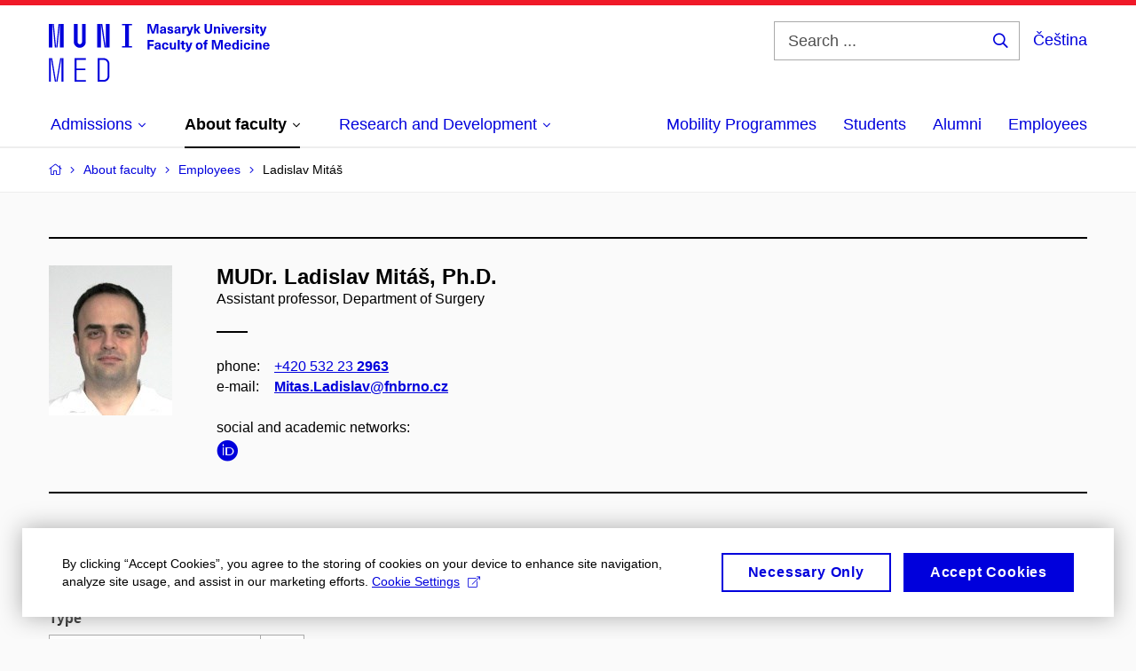

--- FILE ---
content_type: application/javascript
request_url: https://cdn.muni.cz/Scripts/libs/muni-cookies/main.js
body_size: 4518
content:
!function(){"use strict";var e={495:function(e,t,n){var o=n(81),i=n.n(o),s=n(645),r=n.n(s)()(i());r.push([e.id,".mc-iframe-placeholder{font-size:20px;border:2px solid #aaa;padding:80px 40px;text-align:center;color:#000;display:flex;min-height:200px;background:linear-gradient(to top right, transparent calc(50% - 1px), #aaa calc(50% - 1px), #aaa calc(50% + 1px), transparent calc(50% + 1px)),linear-gradient(to bottom right, transparent calc(50% - 1px), #aaa calc(50% - 1px), #aaa calc(50% + 1px), transparent calc(50% + 1px)),#ddd}.mc-iframe-placeholder div{margin:auto}.mc-iframe-placeholder p{margin:0}.mc-iframe-placeholder__title{font-size:24px;font-weight:bold}",""]),t.Z=r},645:function(e){e.exports=function(e){var t=[];return t.toString=function(){return this.map((function(t){var n="",o=void 0!==t[5];return t[4]&&(n+="@supports (".concat(t[4],") {")),t[2]&&(n+="@media ".concat(t[2]," {")),o&&(n+="@layer".concat(t[5].length>0?" ".concat(t[5]):""," {")),n+=e(t),o&&(n+="}"),t[2]&&(n+="}"),t[4]&&(n+="}"),n})).join("")},t.i=function(e,n,o,i,s){"string"==typeof e&&(e=[[null,e,void 0]]);var r={};if(o)for(var a=0;a<this.length;a++){var c=this[a][0];null!=c&&(r[c]=!0)}for(var l=0;l<e.length;l++){var d=[].concat(e[l]);o&&r[d[0]]||(void 0!==s&&(void 0===d[5]||(d[1]="@layer".concat(d[5].length>0?" ".concat(d[5]):""," {").concat(d[1],"}")),d[5]=s),n&&(d[2]?(d[1]="@media ".concat(d[2]," {").concat(d[1],"}"),d[2]=n):d[2]=n),i&&(d[4]?(d[1]="@supports (".concat(d[4],") {").concat(d[1],"}"),d[4]=i):d[4]="".concat(i)),t.push(d))}},t}},81:function(e){e.exports=function(e){return e[1]}},379:function(e){var t=[];function n(e){for(var n=-1,o=0;o<t.length;o++)if(t[o].identifier===e){n=o;break}return n}function o(e,o){for(var s={},r=[],a=0;a<e.length;a++){var c=e[a],l=o.base?c[0]+o.base:c[0],d=s[l]||0,p="".concat(l," ").concat(d);s[l]=d+1;var f=n(p),u={css:c[1],media:c[2],sourceMap:c[3],supports:c[4],layer:c[5]};if(-1!==f)t[f].references++,t[f].updater(u);else{var h=i(u,o);o.byIndex=a,t.splice(a,0,{identifier:p,updater:h,references:1})}r.push(p)}return r}function i(e,t){var n=t.domAPI(t);n.update(e);return function(t){if(t){if(t.css===e.css&&t.media===e.media&&t.sourceMap===e.sourceMap&&t.supports===e.supports&&t.layer===e.layer)return;n.update(e=t)}else n.remove()}}e.exports=function(e,i){var s=o(e=e||[],i=i||{});return function(e){e=e||[];for(var r=0;r<s.length;r++){var a=n(s[r]);t[a].references--}for(var c=o(e,i),l=0;l<s.length;l++){var d=n(s[l]);0===t[d].references&&(t[d].updater(),t.splice(d,1))}s=c}}},569:function(e){var t={};e.exports=function(e,n){var o=function(e){if(void 0===t[e]){var n=document.querySelector(e);if(window.HTMLIFrameElement&&n instanceof window.HTMLIFrameElement)try{n=n.contentDocument.head}catch(e){n=null}t[e]=n}return t[e]}(e);if(!o)throw new Error("Couldn't find a style target. This probably means that the value for the 'insert' parameter is invalid.");o.appendChild(n)}},216:function(e){e.exports=function(e){var t=document.createElement("style");return e.setAttributes(t,e.attributes),e.insert(t,e.options),t}},565:function(e,t,n){e.exports=function(e){var t=n.nc;t&&e.setAttribute("nonce",t)}},795:function(e){e.exports=function(e){var t=e.insertStyleElement(e);return{update:function(n){!function(e,t,n){var o="";n.supports&&(o+="@supports (".concat(n.supports,") {")),n.media&&(o+="@media ".concat(n.media," {"));var i=void 0!==n.layer;i&&(o+="@layer".concat(n.layer.length>0?" ".concat(n.layer):""," {")),o+=n.css,i&&(o+="}"),n.media&&(o+="}"),n.supports&&(o+="}");var s=n.sourceMap;s&&"undefined"!=typeof btoa&&(o+="\n/*# sourceMappingURL=data:application/json;base64,".concat(btoa(unescape(encodeURIComponent(JSON.stringify(s))))," */")),t.styleTagTransform(o,e,t.options)}(t,e,n)},remove:function(){!function(e){if(null===e.parentNode)return!1;e.parentNode.removeChild(e)}(t)}}}},589:function(e){e.exports=function(e,t){if(t.styleSheet)t.styleSheet.cssText=e;else{for(;t.firstChild;)t.removeChild(t.firstChild);t.appendChild(document.createTextNode(e))}}}},t={};function n(o){var i=t[o];if(void 0!==i)return i.exports;var s=t[o]={id:o,exports:{}};return e[o](s,s.exports,n),s.exports}n.n=function(e){var t=e&&e.__esModule?function(){return e.default}:function(){return e};return n.d(t,{a:t}),t},n.d=function(e,t){for(var o in t)n.o(t,o)&&!n.o(e,o)&&Object.defineProperty(e,o,{enumerable:!0,get:t[o]})},n.o=function(e,t){return Object.prototype.hasOwnProperty.call(e,t)},function(){var e=n(379),t=n.n(e),o=n(795),i=n.n(o),s=n(569),r=n.n(s),a=n(565),c=n.n(a),l=n(216),d=n.n(l),p=n(589),f=n.n(p),u=n(495),h={};h.styleTagTransform=f(),h.setAttributes=c(),h.insert=r().bind(null,"head"),h.domAPI=i(),h.insertStyleElement=d();t()(u.Z,h),u.Z&&u.Z.locals&&u.Z.locals;const m="https://cdn.muni.cz/Scripts/libs/muni-cookies/",g="https://cdn.muni.cz/redakce/api/cookiesapi/";let v,C;function y(e,t,n){return t in e?Object.defineProperty(e,t,{value:n,enumerable:!0,configurable:!0,writable:!0}):e[t]=n,e}!function(e){e[e.Standard=0]="Standard",e[e.HiddenBlockCookies=1]="HiddenBlockCookies",e[e.HiddenAllowCookies=2]="HiddenAllowCookies"}(v||(v={})),function(e){e[e.bar=0]="bar",e[e.dialog=1]="dialog"}(C||(C={}));class w{constructor(){y(this,"iframesPlaceholder",'<p>Pro zobrazení tohoto obsahu musíte <a href="#" class="mc-open-dialog"><strong>Povolit Cookies</strong></a></p>')}}class k extends w{constructor(){super(...arguments),y(this,"iframesPlaceholder",'<p>You have to <a href="#" class="mc-open-dialog">Enable Cookies</a> to view this content</p>')}}class b{static fromCookie(e){if(!e)return;e.indexOf("%")>=0&&(e=decodeURI(e));const t=e.split("|"),n=new b;return n.cookieTypes=t[0].split(",").filter((e=>e)),n.consentId=t.length>1?t[1]:void 0,n.persisted=t.length>2,n}constructor(){let e=arguments.length>0&&void 0!==arguments[0]?arguments[0]:void 0;this.cookieTypes=e}toCookie(){return this.cookieTypes.join(",")+(this.consentId?`|${this.consentId}`:"")}}class x{static fromCookie(e){if(!e)return;const t=JSON.parse(e);return t.expires=Date.parse(t.expires),t}constructor(e,t,n,o,i){this.types=e,this.needsUpdate=t,this.consentLifetime=n,this.mode=o,this.noThirdParties=i}toCookie(){this.expires=new Date,this.expires.setDate(this.expires.getDate()+1);const e={};for(var t in this)"consent"!==t&&(e[t]=this[t]);return JSON.stringify(e)}}const _="muni-cookies",E="muni-cookies-info";class I{static init(e){window.mcConfigService=new I(e)}static get instance(){return window.mcConfigService}get config(){return this._config}constructor(e){var t,n;y(this,"VERSION","1.0"),y(this,"_consentListeners",[]),this._config=e,this._consent=b.fromCookie((t=_,decodeURIComponent((null===(n=document.cookie.match("(^|;)\\s*"+t+"\\s*=\\s*([^;]+)"))||void 0===n?void 0:n.pop())||"")));const o=window.localStorage.getItem(E);if(o){const e=x.fromCookie(o);e.expires>new Date&&e.v===this.VERSION&&this.setConfig(e)}}setConfig(e){this._initConfig=new x(e.types,e.needsUpdate,e.consentLifetime,e.mode,e.noThirdParties),e.mode===v.HiddenAllowCookies&&(this._consent=new b(e.types.map((e=>e.key)))),this._initConfig.consent=this._consent,this._initConfig.v=this.VERSION}bindOnConsent(e){this._consentListeners.push(e)}onConsent(e,t,n){this._initConfig.needsUpdate=!1,window.localStorage.setItem(E,this._initConfig.toCookie());for(let o of this._consentListeners)o(e,t,n)}getInitialConfig(){var e;let t=arguments.length>0&&void 0!==arguments[0]&&arguments[0];return this._apiPromise?this._apiPromise:!t&&this._initConfig?Promise.resolve(this._initConfig):(this._apiPromise=fetch(`${this._config.apiUrl||g}GetInitialConfig?key=${this._config.key}&consentId=${null===(e=this._consent)||void 0===e?void 0:e.consentId}&lang=${this._config.lang}`).then((e=>{if(200!==e.status)throw e;return e.json()})).then((e=>(this.setConfig(e),this._apiPromise=void 0,window.localStorage.setItem(E,this._initConfig.toCookie()),this._initConfig.needsUpdate&&this._initConfig.consent&&function(e,t,n){let o="";if(n){let e=new Date;e.setTime(e.getTime()+24*n*60*60*1e3),o=";expires="+e.toUTCString()}document.cookie=e+"="+(encodeURIComponent(t)||"")+o+";path=/;samesite=strict"}(_,this._initConfig.consent.toCookie(),1),this._initConfig))),this._apiPromise)}}I.init(muniCookies);new class{constructor(e){switch(e.openDialog=e=>this.showCookieBar(C.dialog,e),this._config=e,this._config.lang){case"cs":this._texts=new w;break;case"en":this._texts=new k}}replaceIframesWithPlaceholders(e){for(let t of e){const e=Array.from(document.getElementsByClassName(t.key)).filter((e=>e.classList.contains("mc-has-placeholder"))).map((e=>e));for(let t of e){const e=t.getAttribute("data-mc-placeholder-title"),n=document.createElement("div");n.className=this._config.placeholderClass||"mc-iframe-placeholder",n.innerHTML="<div>"+(e?`<p class="mc-iframe-placeholder__title">${e}</p>`:"")+this._texts.iframesPlaceholder+"</div>",t.parentNode.insertBefore(n,t),t.style.display="none",t.mcPlaceholder=n,this.bindOpenDialogClicks(n)}}}runCookieContent(e,t){const n={};for(let i of e.map((e=>t.find((t=>t.key===e))))){var o;null===(o=i.gcm)||void 0===o||o.forEach((e=>{n[e]="granted"}));const s=Array.from(document.getElementsByClassName(i.key)).filter((n=>1===n.classList.length||t.filter((e=>n.classList.contains(e.key))).every((t=>e.includes(t.key))))),r=document.createDocumentFragment();for(let e of s){switch(e.mcPlaceholder&&(e.parentElement.removeChild(e.mcPlaceholder),delete e.mcPlaceholder,e.style.display="block"),e.tagName.toLowerCase()){case"iframe":if(!e.src){if(!e.hasAttribute("data-mc-src"))throw"Iframe data-mc-src not specified";const t=e.attributes["data-mc-src"].value;e.src=t}break;case"script":const t=e;if("text/javascript"!==t.type){const e=document.createElement("script");e.type="text/javascript";for(let n of Array.from(t.attributes))"nonce"===n.name&&(e.nonce=t.nonce),n.specified&&"type"!=n.name&&"class"!=n.name&&e.setAttribute(n.name,n.value);e.innerHTML=t.innerHTML,r.appendChild(e),t.parentElement.removeChild(t)}}window.dispatchEvent(new CustomEvent("mc-consent-run-content",{detail:{elem:e,type:i}}))}document.body.appendChild(r)}const i=window;i.dataLayer=i.dataLayer||[],i.gtag=function(){i.dataLayer.push(arguments)},i.gtag("consent","update",n)}bindOpenDialogClicks(e){for(let t of Array.from(e.getElementsByClassName("mc-open-dialog")))t.onclick=e=>(this.showCookieBar(C.dialog),e.preventDefault(),!1)}showCookieBar(e){window.mcMode=e,window.openmcBar?window.openmcBar(e):function(e){let t=arguments.length>1&&void 0!==arguments[1]?arguments[1]:void 0,n=document.createElement("script");n.src=e,n.type="text/javascript",t&&(n.onload=t),document.head.appendChild(n)}((this._config.scriptUrl||m)+(this._config.customStyle?`cookies-custom-${this._config.lang}.js`:`cookies-muniweb-${this._config.lang}.js`))}run(){this.bindOpenDialogClicks(document.body);const e=new Promise((function(e,t){window.onload=()=>e(void 0)}));I.instance.getInitialConfig().then((t=>{t.mode!==v.HiddenBlockCookies&&((void 0===this._config.replaceIframes||this._config.replaceIframes)&&this.replaceIframesWithPlaceholders(t.types.filter((e=>!t.consent||-1===t.consent.cookieTypes.indexOf(e.key)))),t.consent&&(this.fireConsentEvent(t.consent.cookieTypes),this.runCookieContent(t.consent.cookieTypes,t.types)),t.consent&&!t.needsUpdate||t.mode!==v.Standard||e.then((()=>this.showCookieBar(C.bar))),I.instance.bindOnConsent(((e,t,n)=>{t?window.dispatchEvent(new Event("mc-can-save-consent")):(this.fireConsentEvent(e),this.runCookieContent(e,n.types))})))})).catch((()=>{}))}fireConsentEvent(e){window.dispatchEvent(new CustomEvent("mc-consent",{detail:e}))}}(muniCookies).run()}()}();